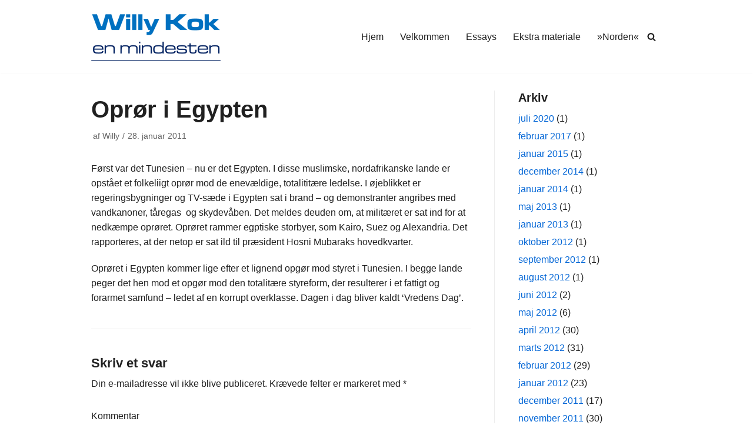

--- FILE ---
content_type: text/html; charset=UTF-8
request_url: https://willykok.dk/arkiver/2930
body_size: 11258
content:
<!DOCTYPE html>
<html lang="da-DK">

<head>
	
	<meta charset="UTF-8">
	<meta name="viewport" content="width=device-width, initial-scale=1, minimum-scale=1">
	<link rel="profile" href="http://gmpg.org/xfn/11">
			<link rel="pingback" href="https://willykok.dk/wordpress/xmlrpc.php">
		<title>Oprør i Egypten &#8211; Willy Kok</title>
<style type="text/css">.wpfts-result-item .wpfts-smart-excerpt {}.wpfts-result-item .wpfts-not-found {color:#808080;font-size:0.9em;}.wpfts-result-item .wpfts-score {color:#006621;font-size:0.9em;}.wpfts-shift {margin-left:40px;}.wpfts-result-item .wpfts-download-link {color:#006621;font-size:0.9em;}.wpfts-result-item .wpfts-file-size {color:#006621;font-size:0.9em;}</style><meta name='robots' content='max-image-preview:large' />
<link rel='dns-prefetch' href='//s.w.org' />
<link rel="alternate" type="application/rss+xml" title="Willy Kok &raquo; Feed" href="https://willykok.dk/feed" />
<link rel="alternate" type="application/rss+xml" title="Willy Kok &raquo;-kommentar-feed" href="https://willykok.dk/comments/feed" />
<link rel="alternate" type="application/rss+xml" title="Willy Kok &raquo; Oprør i Egypten-kommentar-feed" href="https://willykok.dk/arkiver/2930/feed" />
		<script type="text/javascript">
			window._wpemojiSettings = {"baseUrl":"https:\/\/s.w.org\/images\/core\/emoji\/13.1.0\/72x72\/","ext":".png","svgUrl":"https:\/\/s.w.org\/images\/core\/emoji\/13.1.0\/svg\/","svgExt":".svg","source":{"concatemoji":"https:\/\/willykok.dk\/wordpress\/wp-includes\/js\/wp-emoji-release.min.js?ver=5.8.8"}};
			!function(e,a,t){var n,r,o,i=a.createElement("canvas"),p=i.getContext&&i.getContext("2d");function s(e,t){var a=String.fromCharCode;p.clearRect(0,0,i.width,i.height),p.fillText(a.apply(this,e),0,0);e=i.toDataURL();return p.clearRect(0,0,i.width,i.height),p.fillText(a.apply(this,t),0,0),e===i.toDataURL()}function c(e){var t=a.createElement("script");t.src=e,t.defer=t.type="text/javascript",a.getElementsByTagName("head")[0].appendChild(t)}for(o=Array("flag","emoji"),t.supports={everything:!0,everythingExceptFlag:!0},r=0;r<o.length;r++)t.supports[o[r]]=function(e){if(!p||!p.fillText)return!1;switch(p.textBaseline="top",p.font="600 32px Arial",e){case"flag":return s([127987,65039,8205,9895,65039],[127987,65039,8203,9895,65039])?!1:!s([55356,56826,55356,56819],[55356,56826,8203,55356,56819])&&!s([55356,57332,56128,56423,56128,56418,56128,56421,56128,56430,56128,56423,56128,56447],[55356,57332,8203,56128,56423,8203,56128,56418,8203,56128,56421,8203,56128,56430,8203,56128,56423,8203,56128,56447]);case"emoji":return!s([10084,65039,8205,55357,56613],[10084,65039,8203,55357,56613])}return!1}(o[r]),t.supports.everything=t.supports.everything&&t.supports[o[r]],"flag"!==o[r]&&(t.supports.everythingExceptFlag=t.supports.everythingExceptFlag&&t.supports[o[r]]);t.supports.everythingExceptFlag=t.supports.everythingExceptFlag&&!t.supports.flag,t.DOMReady=!1,t.readyCallback=function(){t.DOMReady=!0},t.supports.everything||(n=function(){t.readyCallback()},a.addEventListener?(a.addEventListener("DOMContentLoaded",n,!1),e.addEventListener("load",n,!1)):(e.attachEvent("onload",n),a.attachEvent("onreadystatechange",function(){"complete"===a.readyState&&t.readyCallback()})),(n=t.source||{}).concatemoji?c(n.concatemoji):n.wpemoji&&n.twemoji&&(c(n.twemoji),c(n.wpemoji)))}(window,document,window._wpemojiSettings);
		</script>
		<style type="text/css">
img.wp-smiley,
img.emoji {
	display: inline !important;
	border: none !important;
	box-shadow: none !important;
	height: 1em !important;
	width: 1em !important;
	margin: 0 .07em !important;
	vertical-align: -0.1em !important;
	background: none !important;
	padding: 0 !important;
}
</style>
	<link rel='stylesheet' id='wp-block-library-css'  href='https://willykok.dk/wordpress/wp-includes/css/dist/block-library/style.min.css?ver=5.8.8' type='text/css' media='all' />
<link rel='stylesheet' id='wpfts_jquery-ui-styles-css'  href='https://willykok.dk/wordpress/wp-content/plugins/fulltext-search-pro/style/wpfts_autocomplete.css?ver=2.46.180' type='text/css' media='all' />
<link rel='stylesheet' id='neve-style-css'  href='https://willykok.dk/wordpress/wp-content/themes/neve/assets/css/style-legacy.min.css?ver=3.5.4' type='text/css' media='all' />
<style id='neve-style-inline-css' type='text/css'>
.header-menu-sidebar-inner li.menu-item-nav-search { display: none; }
		[data-row-id] .row { display: flex !important; align-items: center; flex-wrap: unset;}
		@media (max-width: 960px) { .footer--row .row { flex-direction: column; } }
.nv-meta-list li.meta:not(:last-child):after { content:"/" }.nv-meta-list .no-mobile{
			display:none;
		}.nv-meta-list li.last::after{
			content: ""!important;
		}@media (min-width: 769px) {
			.nv-meta-list .no-mobile {
				display: inline-block;
			}
			.nv-meta-list li.last:not(:last-child)::after {
		 		content: "/" !important;
			}
		}
 .container{ max-width: 748px; } .has-neve-button-color-color{ color: var(--nv-primary-accent)!important; } .has-neve-button-color-background-color{ background-color: var(--nv-primary-accent)!important; } .single-post-container .alignfull > [class*="__inner-container"], .single-post-container .alignwide > [class*="__inner-container"]{ max-width:718px } .button.button-primary, button, input[type=button], .btn, input[type="submit"], /* Buttons in navigation */ ul[id^="nv-primary-navigation"] li.button.button-primary > a, .menu li.button.button-primary > a, .wp-block-button.is-style-primary .wp-block-button__link, .wc-block-grid .wp-block-button .wp-block-button__link, form input[type="submit"], form button[type="submit"]{ background-color: var(--nv-primary-accent);color: #ffffff;border-radius:3px 3px 3px 3px;border:none;border-width:1px 1px 1px 1px; } .button.button-primary:hover, ul[id^="nv-primary-navigation"] li.button.button-primary > a:hover, .menu li.button.button-primary > a:hover, .wp-block-button.is-style-primary .wp-block-button__link:hover, .wc-block-grid .wp-block-button .wp-block-button__link:hover, form input[type="submit"]:hover, form button[type="submit"]:hover{ background-color: var(--nv-primary-accent);color: #ffffff; } .button.button-secondary:not(.secondary-default), .wp-block-button.is-style-secondary .wp-block-button__link{ background-color: var(--nv-primary-accent);color: #ffffff;border-radius:3px 3px 3px 3px;border:none;border-width:1px 1px 1px 1px; } .button.button-secondary.secondary-default{ background-color: var(--nv-primary-accent);color: #ffffff;border-radius:3px 3px 3px 3px;border:none;border-width:1px 1px 1px 1px; } .button.button-secondary:not(.secondary-default):hover, .wp-block-button.is-style-secondary .wp-block-button__link:hover{ background-color: var(--nv-primary-accent);color: #ffffff; } .button.button-secondary.secondary-default:hover{ background-color: var(--nv-primary-accent);color: #ffffff; } body, .site-title{ font-size: 15px; line-height: 1.6em; letter-spacing: 0px; font-weight: 400; text-transform: none; } h1, .single h1.entry-title{ font-size: 1.5em; line-height: 1.6em; letter-spacing: 0px; font-weight: 600; text-transform: none; } h2{ font-size: 1.3em; line-height: 1.6em; letter-spacing: 0px; font-weight: 600; text-transform: none; } h3, .woocommerce-checkout h3{ font-size: 1.1em; line-height: 1.6em; letter-spacing: 0px; font-weight: 600; text-transform: none; } h5{ font-size: 0.75em; line-height: 1.6em; letter-spacing: 0px; font-weight: 600; text-transform: uppercase; } h6{ font-size: 0.75em; line-height: 1.6em; letter-spacing: 0px; font-weight: 600; text-transform: uppercase; } form input:read-write, form textarea, form select, form select option, form.wp-block-search input.wp-block-search__input, .widget select{ color: var(--nv-text-color); } form.search-form input:read-write{ padding-right:45px !important; } .global-styled{ --bgcolor: var(--nv-site-bg); } .header-main-inner,.header-main-inner a:not(.button),.header-main-inner .navbar-toggle{ color: var(--nv-text-color); } .header-main-inner .nv-icon svg,.header-main-inner .nv-contact-list svg{ fill: var(--nv-text-color); } .header-main-inner .icon-bar{ background-color: var(--nv-text-color); } .hfg_header .header-main-inner .nav-ul .sub-menu{ background-color: var(--nv-site-bg); } .hfg_header .header-main-inner{ background-color: var(--nv-site-bg); } .header-menu-sidebar .header-menu-sidebar-bg,.header-menu-sidebar .header-menu-sidebar-bg a:not(.button),.header-menu-sidebar .header-menu-sidebar-bg .navbar-toggle{ color: var(--nv-text-color); } .header-menu-sidebar .header-menu-sidebar-bg .nv-icon svg,.header-menu-sidebar .header-menu-sidebar-bg .nv-contact-list svg{ fill: var(--nv-text-color); } .header-menu-sidebar .header-menu-sidebar-bg .icon-bar{ background-color: var(--nv-text-color); } .hfg_header .header-menu-sidebar .header-menu-sidebar-bg .nav-ul .sub-menu{ background-color: var(--nv-site-bg); } .hfg_header .header-menu-sidebar .header-menu-sidebar-bg{ background-color: var(--nv-site-bg); } .header-menu-sidebar{ width: 360px; } .builder-item--logo .site-logo img{ max-width: 120px; } .builder-item--logo .site-logo{ padding:10px 0px 10px 0px; } .builder-item--logo{ margin:0px 0px 0px 0px; } .builder-item--nav-icon .navbar-toggle{ padding:10px 15px 10px 15px; } .builder-item--nav-icon{ margin:0px 0px 0px 0px; } .builder-item--primary-menu .nav-menu-primary > .nav-ul li:not(.woocommerce-mini-cart-item) > .wrap > a,.builder-item--primary-menu .nav-menu-primary > .nav-ul .has-caret > a,.builder-item--primary-menu .nav-menu-primary > .nav-ul .neve-mm-heading span,.builder-item--primary-menu .nav-menu-primary > .nav-ul .has-caret{ color: var(--nv-text-color); } .builder-item--primary-menu .nav-menu-primary > .nav-ul li:not(.woocommerce-mini-cart-item) > wrap:after,.builder-item--primary-menu .nav-menu-primary > .nav-ul li > .has-caret > .wrap:after, .builder-item--primary-menu .nav-menu-primary > .nav-ul li:not(.woocommerce-mini-cart-item) > .wrap:after{ background-color: var(--nv-secondary-accent); } .builder-item--primary-menu .nav-menu-primary > .nav-ul li:not(.woocommerce-mini-cart-item):hover > .wrap > a,.builder-item--primary-menu .nav-menu-primary > .nav-ul li:not(.woocommerce-mini-cart-item):hover > .wrap > .caret-wrap,.builder-item--primary-menu .nav-menu-primary > .nav-ul li:hover > .has-caret > .wrap > a,.builder-item--primary-menu .nav-menu-primary > .nav-ul li:hover > .has-caret{ color: var(--nv-secondary-accent); } .builder-item--primary-menu .nav-menu-primary > .nav-ul li:hover > .has-caret svg{ fill: var(--nv-secondary-accent); } .builder-item--primary-menu .nav-menu-primary > .nav-ul li.current-menu-item > .wrap > a,.builder-item--primary-menu .nav-menu-primary > .nav-ul li.current_page_item > .wrap > a,.builder-item--primary-menu .nav-menu-primary > .nav-ul li.current_page_item > .has-caret > a{ color: var(--nv-primary-accent); } .builder-item--primary-menu .nav-menu-primary > .nav-ul li.current-menu-item > .has-caret svg{ fill: var(--nv-primary-accent); } .builder-item--primary-menu .nav-ul > li:not(:last-of-type){ margin-right:20px; } .builder-item--primary-menu .style-full-height .nav-ul li:not(.menu-item-nav-search):not(.menu-item-nav-cart):hover > a:after{ width: calc(100% + 20px); } .builder-item--primary-menu .nav-ul li a, .builder-item--primary-menu .neve-mm-heading span{ min-height: 25px; } .builder-item--primary-menu{ font-size: 1em; line-height: 1.6em; letter-spacing: 0px; font-weight: 500; text-transform: none;padding:0px 0px 0px 0px;margin:0px 0px 0px 0px; } .builder-item--primary-menu svg{ width: 1em;height: 1em; } .builder-item--header_search_responsive a.nv-search.nv-icon > svg{ width: 15px;height: 15px; } .builder-item--header_search_responsive input[type=submit],.builder-item--header_search_responsive .nv-search-icon-wrap{ width: 14px; } .builder-item--header_search_responsive .nv-nav-search .search-form input[type=search]{ height: 40px; font-size: 14px;padding-right:50px;border-width:1px 1px 1px 1px;border-radius:1px 1px 1px 1px; } .builder-item--header_search_responsive .nv-search-icon-wrap .nv-icon svg{ width: 14px;height: 14px; } .builder-item--header_search_responsive .close-responsive-search svg{ width: 14px;height: 14px; } .builder-item--header_search_responsive{ padding:0px 10px 0px 10px;margin:0px 0px 0px 0px; } .footer-bottom-inner{ background-color: var(--nv-site-bg); } .footer-bottom-inner,.footer-bottom-inner a:not(.button),.footer-bottom-inner .navbar-toggle{ color: var(--nv-text-color); } .footer-bottom-inner .nv-icon svg,.footer-bottom-inner .nv-contact-list svg{ fill: var(--nv-text-color); } .footer-bottom-inner .icon-bar{ background-color: var(--nv-text-color); } .footer-bottom-inner .nav-ul .sub-menu{ background-color: var(--nv-site-bg); } @media(min-width: 576px){ .container{ max-width: 992px; } .single-post-container .alignfull > [class*="__inner-container"], .single-post-container .alignwide > [class*="__inner-container"]{ max-width:962px } body, .site-title{ font-size: 16px; line-height: 1.6em; letter-spacing: 0px; } h1, .single h1.entry-title{ font-size: 1.5em; line-height: 1.6em; letter-spacing: 0px; } h2{ font-size: 1.3em; line-height: 1.6em; letter-spacing: 0px; } h3, .woocommerce-checkout h3{ font-size: 1.1em; line-height: 1.6em; letter-spacing: 0px; } h5{ font-size: 0.75em; line-height: 1.6em; letter-spacing: 0px; } h6{ font-size: 0.75em; line-height: 1.6em; letter-spacing: 0px; } .header-menu-sidebar{ width: 360px; } .builder-item--logo .site-logo img{ max-width: 120px; } .builder-item--logo .site-logo{ padding:10px 0px 10px 0px; } .builder-item--logo{ margin:0px 0px 0px 0px; } .builder-item--nav-icon .navbar-toggle{ padding:10px 15px 10px 15px; } .builder-item--nav-icon{ margin:0px 0px 0px 0px; } .builder-item--primary-menu .nav-ul > li:not(:last-of-type){ margin-right:20px; } .builder-item--primary-menu .style-full-height .nav-ul li:not(.menu-item-nav-search):not(.menu-item-nav-cart):hover > a:after{ width: calc(100% + 20px); } .builder-item--primary-menu .nav-ul li a, .builder-item--primary-menu .neve-mm-heading span{ min-height: 25px; } .builder-item--primary-menu{ font-size: 1em; line-height: 1.6em; letter-spacing: 0px;padding:0px 0px 0px 0px;margin:0px 0px 0px 0px; } .builder-item--primary-menu svg{ width: 1em;height: 1em; } .builder-item--header_search_responsive input[type=submit],.builder-item--header_search_responsive .nv-search-icon-wrap{ width: 14px; } .builder-item--header_search_responsive .nv-nav-search .search-form input[type=search]{ height: 40px; font-size: 14px;padding-right:50px;border-width:1px 1px 1px 1px;border-radius:1px 1px 1px 1px; } .builder-item--header_search_responsive .nv-search-icon-wrap .nv-icon svg{ width: 14px;height: 14px; } .builder-item--header_search_responsive .close-responsive-search svg{ width: 14px;height: 14px; } .builder-item--header_search_responsive{ padding:0px 10px 0px 10px;margin:0px 0px 0px 0px; } }@media(min-width: 960px){ .container{ max-width: 1000px; } body:not(.single):not(.archive):not(.blog):not(.search):not(.error404) .neve-main > .container .col, body.post-type-archive-course .neve-main > .container .col, body.post-type-archive-llms_membership .neve-main > .container .col{ max-width: 100%; } body:not(.single):not(.archive):not(.blog):not(.search):not(.error404) .nv-sidebar-wrap, body.post-type-archive-course .nv-sidebar-wrap, body.post-type-archive-llms_membership .nv-sidebar-wrap{ max-width: 0%; } .neve-main > .archive-container .nv-index-posts.col{ max-width: 75%; } .neve-main > .archive-container .nv-sidebar-wrap{ max-width: 25%; } .neve-main > .single-post-container .nv-single-post-wrap.col{ max-width: 70%; } .single-post-container .alignfull > [class*="__inner-container"], .single-post-container .alignwide > [class*="__inner-container"]{ max-width:670px } .container-fluid.single-post-container .alignfull > [class*="__inner-container"], .container-fluid.single-post-container .alignwide > [class*="__inner-container"]{ max-width:calc(70% + 15px) } .neve-main > .single-post-container .nv-sidebar-wrap{ max-width: 30%; } body, .site-title{ font-size: 16px; line-height: 1.6em; letter-spacing: 0px; } h1, .single h1.entry-title{ font-size: 2.5em; line-height: 1.6em; letter-spacing: 0px; } h2{ font-size: 1.6em; line-height: 1.6em; letter-spacing: 0px; } h3, .woocommerce-checkout h3{ font-size: 1.4em; line-height: 1.6em; letter-spacing: 0px; } h5{ font-size: 0.9em; line-height: 1.6em; letter-spacing: 0px; } h6{ font-size: 0.8em; line-height: 1.6em; letter-spacing: 0px; } .header-menu-sidebar{ width: 360px; } .builder-item--logo .site-logo img{ max-width: 220px; } .builder-item--logo .site-logo{ padding:10px 0px 10px 0px; } .builder-item--logo{ margin:0px 0px 0px 0px; } .builder-item--nav-icon .navbar-toggle{ padding:10px 15px 10px 15px; } .builder-item--nav-icon{ margin:0px 0px 0px 0px; } .builder-item--primary-menu .nav-ul > li:not(:last-of-type){ margin-right:20px; } .builder-item--primary-menu .style-full-height .nav-ul li:not(.menu-item-nav-search):not(.menu-item-nav-cart) > a:after{ left:-10px;right:-10px } .builder-item--primary-menu .style-full-height .nav-ul li:not(.menu-item-nav-search):not(.menu-item-nav-cart):hover > a:after{ width: calc(100% + 20px); } .builder-item--primary-menu .nav-ul li a, .builder-item--primary-menu .neve-mm-heading span{ min-height: 25px; } .builder-item--primary-menu{ font-size: 1em; line-height: 1.6em; letter-spacing: 0px;padding:0px 0px 0px 0px;margin:0px 0px 0px 0px; } .builder-item--primary-menu svg{ width: 1em;height: 1em; } .builder-item--header_search_responsive input[type=submit],.builder-item--header_search_responsive .nv-search-icon-wrap{ width: 14px; } .builder-item--header_search_responsive .nv-nav-search .search-form input[type=search]{ height: 40px; font-size: 14px;padding-right:50px;border-width:1px 1px 1px 1px;border-radius:1px 1px 1px 1px; } .builder-item--header_search_responsive .nv-search-icon-wrap .nv-icon svg{ width: 14px;height: 14px; } .builder-item--header_search_responsive .close-responsive-search svg{ width: 14px;height: 14px; } .builder-item--header_search_responsive{ padding:0px 10px 0px 10px;margin:0px 0px 0px 0px; } }:root{--nv-primary-accent:#0366d6;--nv-secondary-accent:#0e509a;--nv-site-bg:#ffffff;--nv-light-bg:#ededed;--nv-dark-bg:#14171c;--nv-text-color:#202020;--nv-text-dark-bg:#ffffff;--nv-c-1:#77b978;--nv-c-2:#f37262;--nv-fallback-ff:Arial, Helvetica, sans-serif;}
</style>
<link rel='stylesheet' id='photonic-slider-css'  href='https://willykok.dk/wordpress/wp-content/plugins/photonic/include/ext/splide/splide.min.css?ver=20230307-214535' type='text/css' media='all' />
<link rel='stylesheet' id='photonic-lightbox-css'  href='https://willykok.dk/wordpress/wp-content/plugins/photonic/include/ext/baguettebox/baguettebox.min.css?ver=20230307-214535' type='text/css' media='all' />
<link rel='stylesheet' id='photonic-css'  href='https://willykok.dk/wordpress/wp-content/plugins/photonic/include/css/front-end/core/photonic.min.css?ver=20230307-214535' type='text/css' media='all' />
<style id='photonic-inline-css' type='text/css'>
/* Retrieved from saved CSS */
.photonic-panel { background:  rgb(17,17,17)  !important;

	border-top: none;
	border-right: none;
	border-bottom: none;
	border-left: none;
 }
.photonic-flickr-stream .photonic-pad-photosets { margin: 15px; }
.photonic-flickr-stream .photonic-pad-galleries { margin: 15px; }
.photonic-flickr-stream .photonic-pad-photos { padding: 5px 15px; }
.photonic-google-stream .photonic-pad-photos { padding: 5px 0px; }
.photonic-zenfolio-stream .photonic-pad-photos { padding: 5px 15px; }
.photonic-zenfolio-stream .photonic-pad-photosets { margin: 5px 15px; }
.photonic-instagram-stream .photonic-pad-photos { padding: 5px 15px; }
.photonic-smug-stream .photonic-pad-albums { margin: 15px; }
.photonic-smug-stream .photonic-pad-photos { padding: 5px 15px; }
.photonic-flickr-panel .photonic-pad-photos { padding: 10px 15px; box-sizing: border-box; }
.photonic-smug-panel .photonic-pad-photos { padding: 10px 15px; box-sizing: border-box; }
.photonic-random-layout .photonic-thumb { padding: 2px}
.photonic-masonry-layout .photonic-thumb { padding: 2px}
.photonic-mosaic-layout .photonic-thumb { padding: 2px}
.photonic-ie .photonic-masonry-layout .photonic-level-1, .photonic-ie .photonic-masonry-layout .photonic-level-2 { width: 200px; }

</style>
<script type='text/javascript' src='https://willykok.dk/wordpress/wp-includes/js/jquery/jquery.min.js?ver=3.6.0' id='jquery-core-js'></script>
<script type='text/javascript' src='https://willykok.dk/wordpress/wp-includes/js/jquery/jquery-migrate.min.js?ver=3.3.2' id='jquery-migrate-js'></script>
<script type='text/javascript' src='https://willykok.dk/wordpress/wp-content/plugins/fulltext-search-pro/js/wpfts_frontend.js?ver=2.46.180' id='wpfts_frontend-js'></script>
<link rel="https://api.w.org/" href="https://willykok.dk/wp-json/" /><link rel="alternate" type="application/json" href="https://willykok.dk/wp-json/wp/v2/posts/2930" /><link rel="EditURI" type="application/rsd+xml" title="RSD" href="https://willykok.dk/wordpress/xmlrpc.php?rsd" />
<link rel="wlwmanifest" type="application/wlwmanifest+xml" href="https://willykok.dk/wordpress/wp-includes/wlwmanifest.xml" /> 
<meta name="generator" content="WordPress 5.8.8" />
<link rel="canonical" href="https://willykok.dk/arkiver/2930" />
<link rel='shortlink' href='https://willykok.dk/?p=2930' />
<link rel="alternate" type="application/json+oembed" href="https://willykok.dk/wp-json/oembed/1.0/embed?url=https%3A%2F%2Fwillykok.dk%2Farkiver%2F2930" />
<link rel="alternate" type="text/xml+oembed" href="https://willykok.dk/wp-json/oembed/1.0/embed?url=https%3A%2F%2Fwillykok.dk%2Farkiver%2F2930&#038;format=xml" />
<script type="text/javascript">
		document.wpfts_ajaxurl = "https://willykok.dk/wordpress/wp-admin/admin-ajax.php";
	</script><style type="text/css">.blue-message {
background: none repeat scroll 0 0 #3399ff;
    color: #ffffff;
    text-shadow: none;
    font-size: 14px;
    line-height: 24px;
    padding: 10px;
} 
.green-message {
background: none repeat scroll 0 0 #8cc14c;
    color: #ffffff;
    text-shadow: none;
    font-size: 14px;
    line-height: 24px;
    padding: 10px;
} 
.orange-message {
background: none repeat scroll 0 0 #faa732;
    color: #ffffff;
    text-shadow: none;
    font-size: 14px;
    line-height: 24px;
    padding: 10px;
} 
.red-message {
background: none repeat scroll 0 0 #da4d31;
    color: #ffffff;
    text-shadow: none;
    font-size: 14px;
    line-height: 24px;
    padding: 10px;
} 
.grey-message {
background: none repeat scroll 0 0 #53555c;
    color: #ffffff;
    text-shadow: none;
    font-size: 14px;
    line-height: 24px;
    padding: 10px;
} 
.left-block {
background: none repeat scroll 0 0px, radial-gradient(ellipse at center center, #ffffff 0%, #f2f2f2 100%) repeat scroll 0 0 rgba(0, 0, 0, 0);
    color: #8b8e97;
    padding: 10px;
    margin: 10px;
    float: left;
} 
.right-block {
background: none repeat scroll 0 0px, radial-gradient(ellipse at center center, #ffffff 0%, #f2f2f2 100%) repeat scroll 0 0 rgba(0, 0, 0, 0);
    color: #8b8e97;
    padding: 10px;
    margin: 10px;
    float: right;
} 
.blockquotes {
background: none;
    border-left: 5px solid #f1f1f1;
    color: #8B8E97;
    font-size: 14px;
    font-style: italic;
    line-height: 22px;
    padding-left: 15px;
    padding: 10px;
    width: 60%;
    float: left;
} 
</style>
	</head>

<body  class="post-template-default single single-post postid-2930 single-format-standard wp-custom-logo  nv-sidebar-right menu_sidebar_slide_left" id="neve_body"  >
<div class="wrapper">
	
	<header class="header"  >
		<a class="neve-skip-link show-on-focus" href="#content" >
			Spring til indhold		</a>
		<div id="header-grid"  class="hfg_header site-header">
	
<nav class="header--row header-main hide-on-mobile hide-on-tablet layout-full-contained nv-navbar header--row"
	data-row-id="main" data-show-on="desktop">

	<div
		class="header--row-inner header-main-inner">
		<div class="container">
			<div
				class="row row--wrapper"
				data-section="hfg_header_layout_main" >
				<div class="builder-item hfg-item-first col-4 desktop-left"><div class="item--inner builder-item--logo"
		data-section="title_tagline"
		data-item-id="logo">
	
<div class="site-logo">
	<a class="brand" href="https://willykok.dk/" title="Willy Kok"
			aria-label="Willy Kok"><img width="220" height="88" src="https://willykok.dk/wordpress/wp-content/uploads/WK-Logo-220x88-1.png" class="neve-site-logo skip-lazy" alt="" loading="lazy" data-variant="logo" /></a></div>

	</div>

</div><div class="builder-item has-nav hfg-item-last col-8 desktop-right hfg-is-group"><div class="item--inner builder-item--primary-menu has_menu"
		data-section="header_menu_primary"
		data-item-id="primary-menu">
	<div class="nv-nav-wrap">
	<div role="navigation" class="nav-menu-primary"
			aria-label="Primær menu">

		<ul id="nv-primary-navigation-main" class="primary-menu-ul nav-ul menu-"><li id="menu-item-3263" class="menu-item menu-item-type-custom menu-item-object-custom menu-item-home menu-item-3263"><div class="wrap"><a href="http://willykok.dk">Hjem</a></div></li>
<li id="menu-item-3262" class="menu-item menu-item-type-post_type menu-item-object-page menu-item-3262"><div class="wrap"><a href="https://willykok.dk/velkommen">Velkommen</a></div></li>
<li id="menu-item-3261" class="menu-item menu-item-type-post_type menu-item-object-page menu-item-3261"><div class="wrap"><a href="https://willykok.dk/essays">Essays</a></div></li>
<li id="menu-item-5221" class="menu-item menu-item-type-post_type menu-item-object-page menu-item-5221"><div class="wrap"><a href="https://willykok.dk/ekstra-materiale">Ekstra materiale</a></div></li>
<li id="menu-item-5369" class="menu-item menu-item-type-post_type menu-item-object-page menu-item-5369"><div class="wrap"><a href="https://willykok.dk/norden">»Norden«</a></div></li>
</ul>	</div>
</div>

	</div>

<div class="item--inner builder-item--header_search_responsive"
		data-section="header_search_responsive"
		data-item-id="header_search_responsive">
	<div class="nv-search-icon-component" >
	<div  class="menu-item-nav-search minimal">
		<a aria-label="Søg" href="#" class="nv-icon nv-search" >
				<svg width="15" height="15" viewBox="0 0 1792 1792" xmlns="http://www.w3.org/2000/svg"><path d="M1216 832q0-185-131.5-316.5t-316.5-131.5-316.5 131.5-131.5 316.5 131.5 316.5 316.5 131.5 316.5-131.5 131.5-316.5zm512 832q0 52-38 90t-90 38q-54 0-90-38l-343-342q-179 124-399 124-143 0-273.5-55.5t-225-150-150-225-55.5-273.5 55.5-273.5 150-225 225-150 273.5-55.5 273.5 55.5 225 150 150 225 55.5 273.5q0 220-124 399l343 343q37 37 37 90z"/></svg>
			</a>		<div class="nv-nav-search" aria-label="search">
			<div class="form-wrap ">
				
<form role="search"
	method="get"
	class="search-form"
	action="https://willykok.dk/">
	<label>
		<span class="screen-reader-text">Søg efter...</span>
	</label>
	<input type="search"
		class="search-field"
		aria-label="Søg"
		placeholder="Søg efter..."
		value=""
		name="s"/>
	<button type="submit"
			class="search-submit nv-submit"
			aria-label="Søg">
		<span class="nv-search-icon-wrap">
			<span class="nv-icon nv-search" >
				<svg width="15" height="15" viewBox="0 0 1792 1792" xmlns="http://www.w3.org/2000/svg"><path d="M1216 832q0-185-131.5-316.5t-316.5-131.5-316.5 131.5-131.5 316.5 131.5 316.5 316.5 131.5 316.5-131.5 131.5-316.5zm512 832q0 52-38 90t-90 38q-54 0-90-38l-343-342q-179 124-399 124-143 0-273.5-55.5t-225-150-150-225-55.5-273.5 55.5-273.5 150-225 225-150 273.5-55.5 273.5 55.5 225 150 150 225 55.5 273.5q0 220-124 399l343 343q37 37 37 90z"/></svg>
			</span></span>
	</button>
	</form>
			</div>
					</div>
	</div>
</div>
	</div>

</div>							</div>
		</div>
	</div>
</nav>


<nav class="header--row header-main hide-on-desktop layout-full-contained nv-navbar header--row"
	data-row-id="main" data-show-on="mobile">

	<div
		class="header--row-inner header-main-inner">
		<div class="container">
			<div
				class="row row--wrapper"
				data-section="hfg_header_layout_main" >
				<div class="builder-item hfg-item-first col-8 tablet-left mobile-left"><div class="item--inner builder-item--logo"
		data-section="title_tagline"
		data-item-id="logo">
	
<div class="site-logo">
	<a class="brand" href="https://willykok.dk/" title="Willy Kok"
			aria-label="Willy Kok"><img width="220" height="88" src="https://willykok.dk/wordpress/wp-content/uploads/WK-Logo-220x88-1.png" class="neve-site-logo skip-lazy" alt="" loading="lazy" data-variant="logo" /></a></div>

	</div>

</div><div class="builder-item hfg-item-last col-4 tablet-right mobile-right"><div class="item--inner builder-item--nav-icon"
		data-section="header_menu_icon"
		data-item-id="nav-icon">
	<div class="menu-mobile-toggle item-button navbar-toggle-wrapper">
	<button type="button" class=" navbar-toggle"
			value="Navigation menu"
					aria-label="Navigation menu ">
					<span class="bars">
				<span class="icon-bar"></span>
				<span class="icon-bar"></span>
				<span class="icon-bar"></span>
			</span>
					<span class="screen-reader-text">Navigation menu</span>
	</button>
</div> <!--.navbar-toggle-wrapper-->


	</div>

</div>							</div>
		</div>
	</div>
</nav>

<div
		id="header-menu-sidebar" class="header-menu-sidebar menu-sidebar-panel slide_left hfg-pe"
		data-row-id="sidebar">
	<div id="header-menu-sidebar-bg" class="header-menu-sidebar-bg">
		<div class="close-sidebar-panel navbar-toggle-wrapper">
			<button type="button" class="hamburger is-active  navbar-toggle active" 					value="Navigation menu"
					aria-label="Navigation menu ">
									<span class="bars">
						<span class="icon-bar"></span>
						<span class="icon-bar"></span>
						<span class="icon-bar"></span>
					</span>
									<span class="screen-reader-text">
				Navigation menu					</span>
			</button>
		</div>
		<div id="header-menu-sidebar-inner" class="header-menu-sidebar-inner ">
						<div class="builder-item has-nav hfg-item-first col-12 desktop-right tablet-left mobile-left"><div class="item--inner builder-item--primary-menu has_menu"
		data-section="header_menu_primary"
		data-item-id="primary-menu">
	<div class="nv-nav-wrap">
	<div role="navigation" class="nav-menu-primary"
			aria-label="Primær menu">

		<ul id="nv-primary-navigation-sidebar" class="primary-menu-ul nav-ul menu-"><li class="menu-item menu-item-type-custom menu-item-object-custom menu-item-home menu-item-3263"><div class="wrap"><a href="http://willykok.dk">Hjem</a></div></li>
<li class="menu-item menu-item-type-post_type menu-item-object-page menu-item-3262"><div class="wrap"><a href="https://willykok.dk/velkommen">Velkommen</a></div></li>
<li class="menu-item menu-item-type-post_type menu-item-object-page menu-item-3261"><div class="wrap"><a href="https://willykok.dk/essays">Essays</a></div></li>
<li class="menu-item menu-item-type-post_type menu-item-object-page menu-item-5221"><div class="wrap"><a href="https://willykok.dk/ekstra-materiale">Ekstra materiale</a></div></li>
<li class="menu-item menu-item-type-post_type menu-item-object-page menu-item-5369"><div class="wrap"><a href="https://willykok.dk/norden">»Norden«</a></div></li>
</ul>	</div>
</div>

	</div>

</div><div class="builder-item hfg-item-last col-12 desktop-left tablet-left mobile-left"><div class="item--inner builder-item--header_search_responsive"
		data-section="header_search_responsive"
		data-item-id="header_search_responsive">
	<div class="nv-search-icon-component" >
	<div  class="menu-item-nav-search floating">
		<a aria-label="Søg" href="#" class="nv-icon nv-search" >
				<svg width="15" height="15" viewBox="0 0 1792 1792" xmlns="http://www.w3.org/2000/svg"><path d="M1216 832q0-185-131.5-316.5t-316.5-131.5-316.5 131.5-131.5 316.5 131.5 316.5 316.5 131.5 316.5-131.5 131.5-316.5zm512 832q0 52-38 90t-90 38q-54 0-90-38l-343-342q-179 124-399 124-143 0-273.5-55.5t-225-150-150-225-55.5-273.5 55.5-273.5 150-225 225-150 273.5-55.5 273.5 55.5 225 150 150 225 55.5 273.5q0 220-124 399l343 343q37 37 37 90z"/></svg>
			</a>		<div class="nv-nav-search" aria-label="search">
			<div class="form-wrap ">
				
<form role="search"
	method="get"
	class="search-form"
	action="https://willykok.dk/">
	<label>
		<span class="screen-reader-text">Søg efter...</span>
	</label>
	<input type="search"
		class="search-field"
		aria-label="Søg"
		placeholder="Søg efter..."
		value=""
		name="s"/>
	<button type="submit"
			class="search-submit nv-submit"
			aria-label="Søg">
		<span class="nv-search-icon-wrap">
			<span class="nv-icon nv-search" >
				<svg width="15" height="15" viewBox="0 0 1792 1792" xmlns="http://www.w3.org/2000/svg"><path d="M1216 832q0-185-131.5-316.5t-316.5-131.5-316.5 131.5-131.5 316.5 131.5 316.5 316.5 131.5 316.5-131.5 131.5-316.5zm512 832q0 52-38 90t-90 38q-54 0-90-38l-343-342q-179 124-399 124-143 0-273.5-55.5t-225-150-150-225-55.5-273.5 55.5-273.5 150-225 225-150 273.5-55.5 273.5 55.5 225 150 150 225 55.5 273.5q0 220-124 399l343 343q37 37 37 90z"/></svg>
			</span></span>
	</button>
	</form>
			</div>
							<div class="close-container ">
					<button  class="close-responsive-search" aria-label="Luk"
												>
						<svg width="50" height="50" viewBox="0 0 20 20" fill="#555555"><path d="M14.95 6.46L11.41 10l3.54 3.54l-1.41 1.41L10 11.42l-3.53 3.53l-1.42-1.42L8.58 10L5.05 6.47l1.42-1.42L10 8.58l3.54-3.53z"/></svg>
					</button>
				</div>
					</div>
	</div>
</div>
	</div>

</div>					</div>
	</div>
</div>
<div class="header-menu-sidebar-overlay hfg-ov hfg-pe"></div>
</div>
	</header>

	<style>.is-menu-sidebar .header-menu-sidebar { visibility: visible; }.is-menu-sidebar.menu_sidebar_slide_left .header-menu-sidebar { transform: translate3d(0, 0, 0); left: 0; }.is-menu-sidebar.menu_sidebar_slide_right .header-menu-sidebar { transform: translate3d(0, 0, 0); right: 0; }.is-menu-sidebar.menu_sidebar_pull_right .header-menu-sidebar, .is-menu-sidebar.menu_sidebar_pull_left .header-menu-sidebar { transform: translateX(0); }.is-menu-sidebar.menu_sidebar_dropdown .header-menu-sidebar { height: auto; }.is-menu-sidebar.menu_sidebar_dropdown .header-menu-sidebar-inner { max-height: 400px; padding: 20px 0; }.is-menu-sidebar.menu_sidebar_full_canvas .header-menu-sidebar { opacity: 1; }.header-menu-sidebar .menu-item-nav-search { pointer-events: none; }.header-menu-sidebar .menu-item-nav-search .is-menu-sidebar & { pointer-events: unset; }.nav-ul li:focus-within .wrap.active + .sub-menu { opacity: 1; visibility: visible; }.nav-ul li.neve-mega-menu:focus-within .wrap.active + .sub-menu { display: grid; }.nav-ul li > .wrap { display: flex; align-items: center; position: relative; padding: 0 4px; }.nav-ul:not(.menu-mobile):not(.neve-mega-menu) > li > .wrap > a { padding-top: 1px }.nav-ul li > .wrap a { width: 100%; justify-content: center; }.caret-wrap.caret { padding: 0; }.nav-ul li { display: block; padding-top: 9px; }.nav-ul .sub-menu li { padding: 3px 0; }.nav-ul:not(.menu-mobile) .sub-menu li > .wrap > a { justify-content: center; white-space: nowrap; padding: 7px 14px; }.nav-ul:not(.menu-mobile) .neve-mega-menu > .sub-menu .menu-item > .wrap > a > span { padding: 0 14px; }.header-menu-sidebar .nav-ul li .wrap button { padding: 0; }.header-menu-sidebar .nav-ul li .wrap { padding: 0 !important; }.header-menu-sidebar .nav-ul li a .nv-icon { padding: 0 4px; }.header-menu-sidebar-inner .nav-ul .dropdown-open + .sub-menu, .header-menu-sidebar-inner .nav-ul .dropdown-open.sub-menu { display: block; }.nav-ul li .menu-item-title-wrap { justify-content: var(--textalign); }.header-menu-sidebar-inner .nav-ul li a { justify-content: var(--textalign) !important; }</style>

	
	<main id="content" class="neve-main">

	<div class="container single-post-container">
		<div class="row">
						<article id="post-2930"
					class="nv-single-post-wrap col post-2930 post type-post status-publish format-standard hentry category-ikke-kategoriseret">
				<div class="entry-header" ><div class="nv-title-meta-wrap"><h1 class="title entry-title">Oprør i Egypten</h1><ul class="nv-meta-list"><li  class="meta author vcard "><span class="author-name fn">af <a href="https://willykok.dk/arkiver/author/willy" title="Indlæg af Willy" rel="author">Willy</a></span></li><li class="meta date posted-on "><time class="entry-date published" datetime="2011-01-28T21:38:21+01:00" content="2011-01-28">28. januar 2011</time></li></ul></div></div><div class="nv-content-wrap entry-content"><p>Først var det Tunesien &#8211; nu er det Egypten. I disse muslimske, nordafrikanske lande er opstået et folkeliigt oprør mod de enevældige, totalititære ledelse. I øjeblikket er regeringsbygninger og TV-sæde i Egypten sat i brand &#8211; og demonstranter angribes med vandkanoner, tåregas  og skydevåben. Det meldes deuden om, at militæret er sat ind for at nedkæmpe oprøret. Oprøret rammer egptiske storbyer, som Kairo, Suez og Alexandria. Det rapporteres, at der netop er sat ild til præsident Hosni Mubaraks hovedkvarter.</p>
<p>Oprøret i Egypten kommer lige efter et lignend opgør mod styret i Tunesien. I begge lande peger det hen mod et opgør mod den totalitære styreform, der resulterer i et fattigt og forarmet samfund &#8211; ledet af en korrupt overklasse. Dagen i dag bliver kaldt &#8216;Vredens Dag&#8217;.</p>
</div>
<div id="comments" class="comments-area">
		<div id="respond" class="comment-respond">
		<h3 id="reply-title" class="comment-reply-title">Skriv et svar <small><a rel="nofollow" id="cancel-comment-reply-link" href="/arkiver/2930#respond" style="display:none;">Annuller svar</a></small></h3><form action="https://willykok.dk/wordpress/wp-comments-post.php" method="post" id="commentform" class="comment-form"><p class="comment-notes"><span id="email-notes">Din e-mailadresse vil ikke blive publiceret.</span> Krævede felter er markeret med <span class="required">*</span></p><p class="comment-form-comment"><label for="comment">Kommentar</label> <textarea id="comment" name="comment" cols="45" rows="8" maxlength="65525" required="required"></textarea></p><p class="comment-form-author"><label for="author">Navn <span class="required">*</span></label> <input id="author" name="author" type="text" value="" size="30" maxlength="245" required='required' /></p>
<p class="comment-form-email"><label for="email">E-mail <span class="required">*</span></label> <input id="email" name="email" type="text" value="" size="30" maxlength="100" aria-describedby="email-notes" required='required' /></p>
<p class="comment-form-url"><label for="url">Websted</label> <input id="url" name="url" type="text" value="" size="30" maxlength="200" /></p>
<p class="comment-form-cookies-consent"><input id="wp-comment-cookies-consent" name="wp-comment-cookies-consent" type="checkbox" value="yes" /> <label for="wp-comment-cookies-consent">Gem mit navn, mail og websted i denne browser til næste gang jeg kommenterer.</label></p>
<p class="form-submit"><input name="submit" type="submit" id="submit" class="submit" value="Skriv kommentar" /> <input type='hidden' name='comment_post_ID' value='2930' id='comment_post_ID' />
<input type='hidden' name='comment_parent' id='comment_parent' value='0' />
</p><p style="display: none;"><input type="hidden" id="akismet_comment_nonce" name="akismet_comment_nonce" value="b5c5be410a" /></p><p style="display: none !important;"><label>&#916;<textarea name="ak_hp_textarea" cols="45" rows="8" maxlength="100"></textarea></label><input type="hidden" id="ak_js_1" name="ak_js" value="37"/><script>document.getElementById( "ak_js_1" ).setAttribute( "value", ( new Date() ).getTime() );</script></p></form>	</div><!-- #respond -->
	</div>
			</article>
			<div class="nv-sidebar-wrap col-sm-12 nv-right blog-sidebar " >
		<aside id="secondary" role="complementary">
		
		<div id="archives-2" class="widget widget_archive"><p class="widget-title">Arkiv</p>
			<ul>
					<li><a href='https://willykok.dk/arkiver/date/2020/07'>juli 2020</a>&nbsp;(1)</li>
	<li><a href='https://willykok.dk/arkiver/date/2017/02'>februar 2017</a>&nbsp;(1)</li>
	<li><a href='https://willykok.dk/arkiver/date/2015/01'>januar 2015</a>&nbsp;(1)</li>
	<li><a href='https://willykok.dk/arkiver/date/2014/12'>december 2014</a>&nbsp;(1)</li>
	<li><a href='https://willykok.dk/arkiver/date/2014/01'>januar 2014</a>&nbsp;(1)</li>
	<li><a href='https://willykok.dk/arkiver/date/2013/05'>maj 2013</a>&nbsp;(1)</li>
	<li><a href='https://willykok.dk/arkiver/date/2013/01'>januar 2013</a>&nbsp;(1)</li>
	<li><a href='https://willykok.dk/arkiver/date/2012/10'>oktober 2012</a>&nbsp;(1)</li>
	<li><a href='https://willykok.dk/arkiver/date/2012/09'>september 2012</a>&nbsp;(1)</li>
	<li><a href='https://willykok.dk/arkiver/date/2012/08'>august 2012</a>&nbsp;(1)</li>
	<li><a href='https://willykok.dk/arkiver/date/2012/06'>juni 2012</a>&nbsp;(2)</li>
	<li><a href='https://willykok.dk/arkiver/date/2012/05'>maj 2012</a>&nbsp;(6)</li>
	<li><a href='https://willykok.dk/arkiver/date/2012/04'>april 2012</a>&nbsp;(30)</li>
	<li><a href='https://willykok.dk/arkiver/date/2012/03'>marts 2012</a>&nbsp;(31)</li>
	<li><a href='https://willykok.dk/arkiver/date/2012/02'>februar 2012</a>&nbsp;(29)</li>
	<li><a href='https://willykok.dk/arkiver/date/2012/01'>januar 2012</a>&nbsp;(23)</li>
	<li><a href='https://willykok.dk/arkiver/date/2011/12'>december 2011</a>&nbsp;(17)</li>
	<li><a href='https://willykok.dk/arkiver/date/2011/11'>november 2011</a>&nbsp;(30)</li>
	<li><a href='https://willykok.dk/arkiver/date/2011/10'>oktober 2011</a>&nbsp;(31)</li>
	<li><a href='https://willykok.dk/arkiver/date/2011/09'>september 2011</a>&nbsp;(30)</li>
	<li><a href='https://willykok.dk/arkiver/date/2011/08'>august 2011</a>&nbsp;(31)</li>
	<li><a href='https://willykok.dk/arkiver/date/2011/07'>juli 2011</a>&nbsp;(23)</li>
	<li><a href='https://willykok.dk/arkiver/date/2011/06'>juni 2011</a>&nbsp;(30)</li>
	<li><a href='https://willykok.dk/arkiver/date/2011/05'>maj 2011</a>&nbsp;(26)</li>
	<li><a href='https://willykok.dk/arkiver/date/2011/04'>april 2011</a>&nbsp;(29)</li>
	<li><a href='https://willykok.dk/arkiver/date/2011/03'>marts 2011</a>&nbsp;(13)</li>
	<li><a href='https://willykok.dk/arkiver/date/2011/02'>februar 2011</a>&nbsp;(28)</li>
	<li><a href='https://willykok.dk/arkiver/date/2011/01'>januar 2011</a>&nbsp;(31)</li>
	<li><a href='https://willykok.dk/arkiver/date/2010/12'>december 2010</a>&nbsp;(31)</li>
	<li><a href='https://willykok.dk/arkiver/date/2010/11'>november 2010</a>&nbsp;(14)</li>
	<li><a href='https://willykok.dk/arkiver/date/2010/10'>oktober 2010</a>&nbsp;(31)</li>
	<li><a href='https://willykok.dk/arkiver/date/2010/09'>september 2010</a>&nbsp;(30)</li>
	<li><a href='https://willykok.dk/arkiver/date/2010/07'>juli 2010</a>&nbsp;(15)</li>
	<li><a href='https://willykok.dk/arkiver/date/2010/06'>juni 2010</a>&nbsp;(30)</li>
	<li><a href='https://willykok.dk/arkiver/date/2010/05'>maj 2010</a>&nbsp;(31)</li>
	<li><a href='https://willykok.dk/arkiver/date/2010/04'>april 2010</a>&nbsp;(16)</li>
	<li><a href='https://willykok.dk/arkiver/date/2010/03'>marts 2010</a>&nbsp;(29)</li>
	<li><a href='https://willykok.dk/arkiver/date/2010/02'>februar 2010</a>&nbsp;(28)</li>
	<li><a href='https://willykok.dk/arkiver/date/2010/01'>januar 2010</a>&nbsp;(31)</li>
	<li><a href='https://willykok.dk/arkiver/date/2009/12'>december 2009</a>&nbsp;(31)</li>
	<li><a href='https://willykok.dk/arkiver/date/2009/11'>november 2009</a>&nbsp;(30)</li>
	<li><a href='https://willykok.dk/arkiver/date/2009/10'>oktober 2009</a>&nbsp;(31)</li>
	<li><a href='https://willykok.dk/arkiver/date/2009/09'>september 2009</a>&nbsp;(30)</li>
	<li><a href='https://willykok.dk/arkiver/date/2009/08'>august 2009</a>&nbsp;(31)</li>
	<li><a href='https://willykok.dk/arkiver/date/2009/07'>juli 2009</a>&nbsp;(31)</li>
	<li><a href='https://willykok.dk/arkiver/date/2009/06'>juni 2009</a>&nbsp;(30)</li>
	<li><a href='https://willykok.dk/arkiver/date/2009/05'>maj 2009</a>&nbsp;(31)</li>
	<li><a href='https://willykok.dk/arkiver/date/2009/04'>april 2009</a>&nbsp;(30)</li>
	<li><a href='https://willykok.dk/arkiver/date/2009/03'>marts 2009</a>&nbsp;(31)</li>
	<li><a href='https://willykok.dk/arkiver/date/2009/02'>februar 2009</a>&nbsp;(28)</li>
	<li><a href='https://willykok.dk/arkiver/date/2009/01'>januar 2009</a>&nbsp;(31)</li>
	<li><a href='https://willykok.dk/arkiver/date/2008/12'>december 2008</a>&nbsp;(31)</li>
	<li><a href='https://willykok.dk/arkiver/date/2008/11'>november 2008</a>&nbsp;(30)</li>
	<li><a href='https://willykok.dk/arkiver/date/2008/10'>oktober 2008</a>&nbsp;(31)</li>
	<li><a href='https://willykok.dk/arkiver/date/2008/09'>september 2008</a>&nbsp;(9)</li>
	<li><a href='https://willykok.dk/arkiver/date/2008/02'>februar 2008</a>&nbsp;(1)</li>
	<li><a href='https://willykok.dk/arkiver/date/2007/12'>december 2007</a>&nbsp;(2)</li>
	<li><a href='https://willykok.dk/arkiver/date/2007/11'>november 2007</a>&nbsp;(25)</li>
	<li><a href='https://willykok.dk/arkiver/date/2007/10'>oktober 2007</a>&nbsp;(32)</li>
	<li><a href='https://willykok.dk/arkiver/date/2007/09'>september 2007</a>&nbsp;(30)</li>
	<li><a href='https://willykok.dk/arkiver/date/2007/08'>august 2007</a>&nbsp;(31)</li>
	<li><a href='https://willykok.dk/arkiver/date/2007/07'>juli 2007</a>&nbsp;(31)</li>
	<li><a href='https://willykok.dk/arkiver/date/2007/06'>juni 2007</a>&nbsp;(30)</li>
	<li><a href='https://willykok.dk/arkiver/date/2007/05'>maj 2007</a>&nbsp;(31)</li>
	<li><a href='https://willykok.dk/arkiver/date/2007/04'>april 2007</a>&nbsp;(12)</li>
	<li><a href='https://willykok.dk/arkiver/date/2006/04'>april 2006</a>&nbsp;(25)</li>
	<li><a href='https://willykok.dk/arkiver/date/2006/03'>marts 2006</a>&nbsp;(31)</li>
	<li><a href='https://willykok.dk/arkiver/date/2006/02'>februar 2006</a>&nbsp;(28)</li>
	<li><a href='https://willykok.dk/arkiver/date/2006/01'>januar 2006</a>&nbsp;(31)</li>
	<li><a href='https://willykok.dk/arkiver/date/2005/12'>december 2005</a>&nbsp;(30)</li>
	<li><a href='https://willykok.dk/arkiver/date/2005/11'>november 2005</a>&nbsp;(30)</li>
	<li><a href='https://willykok.dk/arkiver/date/2005/10'>oktober 2005</a>&nbsp;(31)</li>
	<li><a href='https://willykok.dk/arkiver/date/2005/09'>september 2005</a>&nbsp;(30)</li>
	<li><a href='https://willykok.dk/arkiver/date/2005/08'>august 2005</a>&nbsp;(31)</li>
	<li><a href='https://willykok.dk/arkiver/date/2005/07'>juli 2005</a>&nbsp;(31)</li>
	<li><a href='https://willykok.dk/arkiver/date/2005/06'>juni 2005</a>&nbsp;(31)</li>
	<li><a href='https://willykok.dk/arkiver/date/2005/05'>maj 2005</a>&nbsp;(31)</li>
	<li><a href='https://willykok.dk/arkiver/date/2005/04'>april 2005</a>&nbsp;(29)</li>
	<li><a href='https://willykok.dk/arkiver/date/2005/03'>marts 2005</a>&nbsp;(31)</li>
	<li><a href='https://willykok.dk/arkiver/date/2005/02'>februar 2005</a>&nbsp;(28)</li>
	<li><a href='https://willykok.dk/arkiver/date/2005/01'>januar 2005</a>&nbsp;(32)</li>
	<li><a href='https://willykok.dk/arkiver/date/2004/12'>december 2004</a>&nbsp;(31)</li>
	<li><a href='https://willykok.dk/arkiver/date/2004/11'>november 2004</a>&nbsp;(29)</li>
	<li><a href='https://willykok.dk/arkiver/date/2004/10'>oktober 2004</a>&nbsp;(31)</li>
	<li><a href='https://willykok.dk/arkiver/date/2004/09'>september 2004</a>&nbsp;(30)</li>
	<li><a href='https://willykok.dk/arkiver/date/2004/08'>august 2004</a>&nbsp;(31)</li>
	<li><a href='https://willykok.dk/arkiver/date/2004/07'>juli 2004</a>&nbsp;(31)</li>
	<li><a href='https://willykok.dk/arkiver/date/2004/06'>juni 2004</a>&nbsp;(30)</li>
	<li><a href='https://willykok.dk/arkiver/date/2004/05'>maj 2004</a>&nbsp;(31)</li>
	<li><a href='https://willykok.dk/arkiver/date/2004/04'>april 2004</a>&nbsp;(30)</li>
	<li><a href='https://willykok.dk/arkiver/date/2004/03'>marts 2004</a>&nbsp;(31)</li>
	<li><a href='https://willykok.dk/arkiver/date/2004/02'>februar 2004</a>&nbsp;(29)</li>
	<li><a href='https://willykok.dk/arkiver/date/2004/01'>januar 2004</a>&nbsp;(31)</li>
	<li><a href='https://willykok.dk/arkiver/date/2003/12'>december 2003</a>&nbsp;(31)</li>
	<li><a href='https://willykok.dk/arkiver/date/2003/11'>november 2003</a>&nbsp;(37)</li>
			</ul>

			</div><div id="meta-2" class="widget widget_meta"><p class="widget-title">Admin</p>
		<ul>
						<li><a href="https://willykok.dk/wordpress/wp-login.php">Log ind</a></li>
			<li><a href="https://willykok.dk/feed">Indlægsfeed</a></li>
			<li><a href="https://willykok.dk/comments/feed">Kommentarfeed</a></li>

			<li><a href="https://wordpress.org/">WordPress.org</a></li>
		</ul>

		</div>
			</aside>
</div>
		</div>
	</div>

</main><!--/.neve-main-->

<footer class="site-footer" id="site-footer"  >
	<div class="hfg_footer">
		<div class="footer--row footer-bottom layout-full-contained"
	id="cb-row--footer-bottom"
	data-row-id="bottom" data-show-on="desktop">
	<div
		class="footer--row-inner footer-bottom-inner footer-content-wrap">
		<div class="container">
			<div
				class="hfg-grid nv-footer-content hfg-grid-bottom row--wrapper row "
				data-section="hfg_footer_layout_bottom" >
											</div>
		</div>
	</div>
</div>

	</div>
</footer>

</div><!--/.wrapper-->
<script type='text/javascript' src='https://willykok.dk/wordpress/wp-includes/js/jquery/ui/core.min.js?ver=1.12.1' id='jquery-ui-core-js'></script>
<script type='text/javascript' src='https://willykok.dk/wordpress/wp-includes/js/jquery/ui/menu.min.js?ver=1.12.1' id='jquery-ui-menu-js'></script>
<script type='text/javascript' src='https://willykok.dk/wordpress/wp-includes/js/dist/vendor/regenerator-runtime.min.js?ver=0.13.7' id='regenerator-runtime-js'></script>
<script type='text/javascript' src='https://willykok.dk/wordpress/wp-includes/js/dist/vendor/wp-polyfill.min.js?ver=3.15.0' id='wp-polyfill-js'></script>
<script type='text/javascript' src='https://willykok.dk/wordpress/wp-includes/js/dist/dom-ready.min.js?ver=71883072590656bf22c74c7b887df3dd' id='wp-dom-ready-js'></script>
<script type='text/javascript' src='https://willykok.dk/wordpress/wp-includes/js/dist/hooks.min.js?ver=a7edae857aab69d69fa10d5aef23a5de' id='wp-hooks-js'></script>
<script type='text/javascript' src='https://willykok.dk/wordpress/wp-includes/js/dist/i18n.min.js?ver=5f1269854226b4dd90450db411a12b79' id='wp-i18n-js'></script>
<script type='text/javascript' id='wp-i18n-js-after'>
wp.i18n.setLocaleData( { 'text direction\u0004ltr': [ 'ltr' ] } );
</script>
<script type='text/javascript' id='wp-a11y-js-translations'>
( function( domain, translations ) {
	var localeData = translations.locale_data[ domain ] || translations.locale_data.messages;
	localeData[""].domain = domain;
	wp.i18n.setLocaleData( localeData, domain );
} )( "default", {"translation-revision-date":"2023-06-11 19:56:46+0000","generator":"GlotPress\/4.0.0-alpha.9","domain":"messages","locale_data":{"messages":{"":{"domain":"messages","plural-forms":"nplurals=2; plural=n != 1;","lang":"da_DK"},"Notifications":["Notifikationer"]}},"comment":{"reference":"wp-includes\/js\/dist\/a11y.js"}} );
</script>
<script type='text/javascript' src='https://willykok.dk/wordpress/wp-includes/js/dist/a11y.min.js?ver=0ac8327cc1c40dcfdf29716affd7ac63' id='wp-a11y-js'></script>
<script type='text/javascript' id='jquery-ui-autocomplete-js-extra'>
/* <![CDATA[ */
var uiAutocompleteL10n = {"noResults":"Ingen resultater fundet.","oneResult":"1 resultat fundet. Brug op og ned piletasterne for at navigere.","manyResults":"%d resultater fundet. Brug op og ned piletasterne for at navigere.","itemSelected":"Element valgt."};
/* ]]> */
</script>
<script type='text/javascript' src='https://willykok.dk/wordpress/wp-includes/js/jquery/ui/autocomplete.min.js?ver=1.12.1' id='jquery-ui-autocomplete-js'></script>
<script type='text/javascript' id='neve-script-js-extra'>
/* <![CDATA[ */
var NeveProperties = {"ajaxurl":"https:\/\/willykok.dk\/wordpress\/wp-admin\/admin-ajax.php","nonce":"ea428f931f","isRTL":"","isCustomize":""};
/* ]]> */
</script>
<script type='text/javascript' src='https://willykok.dk/wordpress/wp-content/themes/neve/assets/js/build/modern/frontend.js?ver=3.5.4' id='neve-script-js' async></script>
<script type='text/javascript' id='neve-script-js-after'>
	var html = document.documentElement;
	var theme = html.getAttribute('data-neve-theme') || 'light';
	var variants = {"logo":{"light":{"src":"https:\/\/willykok.dk\/wordpress\/wp-content\/uploads\/WK-Logo-220x88-1.png","srcset":false,"sizes":"(max-width: 220px) 100vw, 220px"},"dark":{"src":"https:\/\/willykok.dk\/wordpress\/wp-content\/uploads\/WK-Logo-220x88-1.png","srcset":false,"sizes":"(max-width: 220px) 100vw, 220px"},"same":true}};

	function setCurrentTheme( theme ) {
		var pictures = document.getElementsByClassName( 'neve-site-logo' );
		for(var i = 0; i<pictures.length; i++) {
			var picture = pictures.item(i);
			if( ! picture ) {
				continue;
			};
			var fileExt = picture.src.slice((Math.max(0, picture.src.lastIndexOf(".")) || Infinity) + 1);
			if ( fileExt === 'svg' ) {
				picture.removeAttribute('width');
				picture.removeAttribute('height');
				picture.style = 'width: var(--maxwidth)';
			}
			var compId = picture.getAttribute('data-variant');
			if ( compId && variants[compId] ) {
				var isConditional = variants[compId]['same'];
				if ( theme === 'light' || isConditional || variants[compId]['dark']['src'] === false ) {
					picture.src = variants[compId]['light']['src'];
					picture.srcset = variants[compId]['light']['srcset'] || '';
					picture.sizes = variants[compId]['light']['sizes'];
					continue;
				};
				picture.src = variants[compId]['dark']['src'];
				picture.srcset = variants[compId]['dark']['srcset'] || '';
				picture.sizes = variants[compId]['dark']['sizes'];
			};
		};
	};

	var observer = new MutationObserver(function(mutations) {
		mutations.forEach(function(mutation) {
			if (mutation.type == 'attributes') {
				theme = html.getAttribute('data-neve-theme');
				setCurrentTheme(theme);
			};
		});
	});

	observer.observe(html, {
		attributes: true
	});
</script>
<script type='text/javascript' src='https://willykok.dk/wordpress/wp-includes/js/comment-reply.min.js?ver=5.8.8' id='comment-reply-js'></script>
<script type='text/javascript' src='https://willykok.dk/wordpress/wp-includes/js/wp-embed.min.js?ver=5.8.8' id='wp-embed-js'></script>
<script defer type='text/javascript' src='https://willykok.dk/wordpress/wp-content/plugins/akismet/_inc/akismet-frontend.js?ver=1678225511' id='akismet-frontend-js'></script>
</body>

</html>
